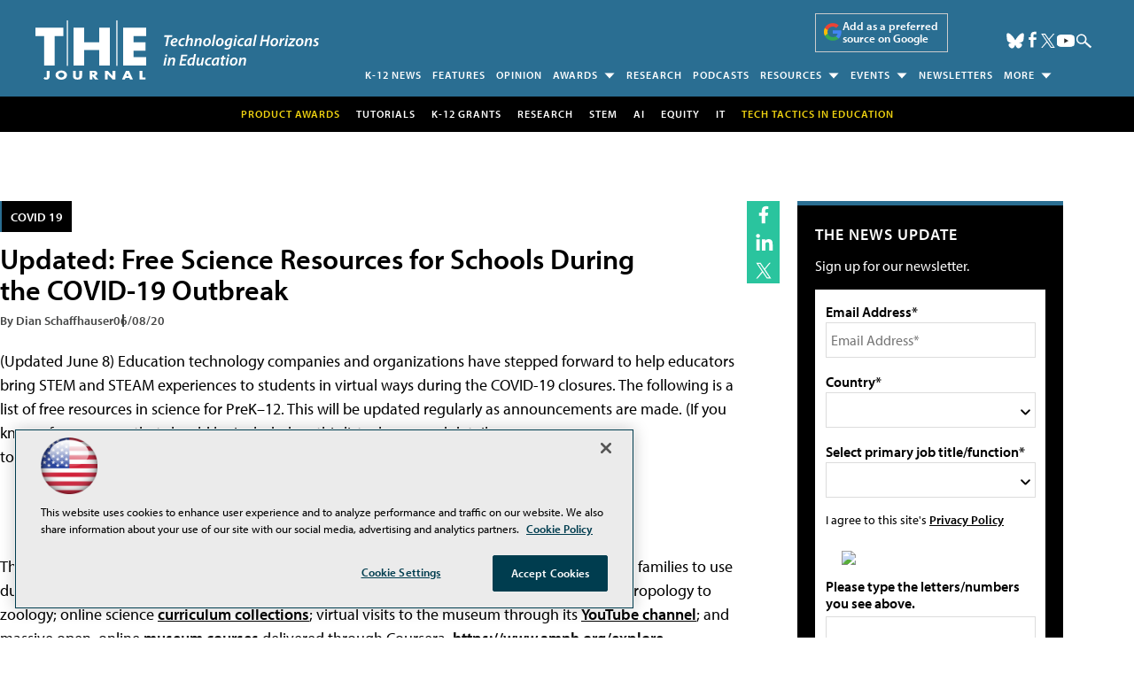

--- FILE ---
content_type: text/html; charset=utf-8
request_url: https://www.google.com/recaptcha/api2/aframe
body_size: 268
content:
<!DOCTYPE HTML><html><head><meta http-equiv="content-type" content="text/html; charset=UTF-8"></head><body><script nonce="Ej4lI-r-srALbXzRDGrrKA">/** Anti-fraud and anti-abuse applications only. See google.com/recaptcha */ try{var clients={'sodar':'https://pagead2.googlesyndication.com/pagead/sodar?'};window.addEventListener("message",function(a){try{if(a.source===window.parent){var b=JSON.parse(a.data);var c=clients[b['id']];if(c){var d=document.createElement('img');d.src=c+b['params']+'&rc='+(localStorage.getItem("rc::a")?sessionStorage.getItem("rc::b"):"");window.document.body.appendChild(d);sessionStorage.setItem("rc::e",parseInt(sessionStorage.getItem("rc::e")||0)+1);localStorage.setItem("rc::h",'1769595732827');}}}catch(b){}});window.parent.postMessage("_grecaptcha_ready", "*");}catch(b){}</script></body></html>

--- FILE ---
content_type: application/javascript
request_url: https://ml314.com/utsync.ashx?pub=&adv=&et=0&eid=50202&ct=js&pi=&fp=&clid=&if=0&ps=&cl=&mlt=&data=&&cp=https%3A%2F%2Fthejournal.com%2Farticles%2F2020%2F04%2F28%2Fupdated-free-science-resources-for-schools-during-the-covid-19-outbreak.aspx%3Fs%3Dthe_nu_160620%26oly_enc_id%3D7211J7689990B8B&pv=1769595733192_l8fhrrpnh&bl=en-us@posix&cb=6207492&return=&ht=shex&d=&dc=&si=1769595733192_l8fhrrpnh&cid=&s=1280x720&rp=&v=2.8.0.252
body_size: 326
content:
_ml.setFPI('3658622078191927326');_ml.syncCallback({"es":true,"ds":true});